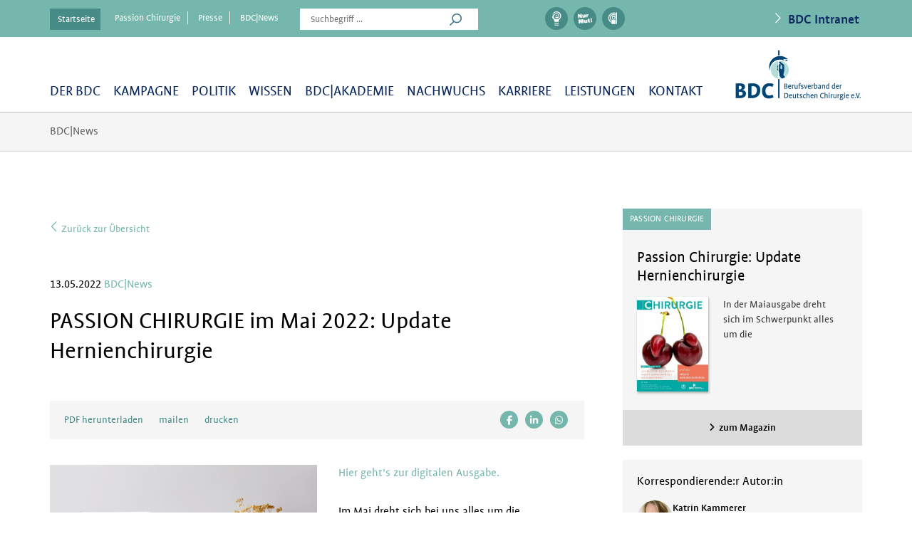

--- FILE ---
content_type: text/css
request_url: https://www.bdc.de/wp-content/themes/bdc/css/menu_mobile.css
body_size: 433
content:
@media (min-width: 768px) {
  .header_mobile {
    display: none !important;
  }
}
@media (max-width: 767px) {
  .header_wrapper {
    display: none !important;
  }
  .header_placeholder {
    height: 50px !important;
  }
  .header_mobile {
    height: 50px;
    background: #75b7ac;
    position: fixed;
    top: 0;
    left: 0;
    right: 0;
    z-index: 1000;
  }
  .header_mobile .logo {
    display: block;
    color: white;
    text-align: center;
    font-size: 32px;
    font-family: "profilewebbold";
    font-weight: normal;
    line-height: 50px;
  }
  .header_mobile .open_mobile_nav,
  .header_mobile .open_mobile_search {
    position: absolute;
    top: 0;
    left: 0;
    width: 50px;
    height: 50px;
    background: url("../images/mobile/open_mobile_nav.png") center center no-repeat;
    background-size: 100%;
    transition: 0.3s ease-in-out;
  }
  .header_mobile .open_mobile_search {
    left: auto;
    right: 0;
    background-image: url("../images/mobile/mag.png");
  }
  .header_mobile .header_mobile_nav {
    position: fixed;
    top: 50px;
    left: -300px;
    bottom: 0;
    width: 280px;
    background: white;
    overflow: auto;
    z-index: 1000;
    padding-top: 20px;
    transition: 0.5s ease-in-out;
  }
  .header_mobile .header_mobile_nav .mega-menu-toggle {
    display: none !important;
  }
  .header_mobile .header_mobile_nav ul.menu {
    list-style: none;
    padding: 0;
    margin: 0;
  }
  .header_mobile .header_mobile_nav ul.menu li {
    line-height: 40px;
    padding-left: 20px;
  }
  .header_mobile .header_mobile_nav ul.mega-menu {
    float: none;
    padding: 10px 0;
    margin: 10px 0;
    border-top: 1px #eee solid;
    border-bottom: 1px #eee solid;
  }
  .header_mobile .header_mobile_nav ul.mega-menu > li {
    float: none;
    padding: 0;
  }
  .header_mobile .header_mobile_nav ul.mega-menu > li a {
    padding: 0 20px;
    line-height: 40px;
    display: block;
    color: black;
  }
  .header_mobile .header_mobile_nav ul.mega-menu > li a:after {
    display: none !important;
  }
  .header_mobile .header_mobile_nav ul.mega-menu ul.mega-sub-menu {
    display: none;
    position: relative;
    top: auto;
    padding: 0px 24px !important;
    border: 0 !important;
  }
  .header_mobile .header_mobile_nav ul.mega-menu ul.mega-sub-menu li {
    float: none;
    padding: 0 !important;
    width: 100% !important;
  }
  .header_mobile .header_mobile_nav ul.mega-menu ul.mega-sub-menu li a {
    padding: 0;
    line-height: 34px;
  }
  .header_mobile .header_mobile_nav ul.mega-menu ul.mega-sub-menu > li {
    padding: 14px 0 !important;
  }
  .header_mobile .header_mobile_nav .header_portals {
    display: block;
    float: none;
    width: auto;
    padding: 20px;
  }
  .header_mobile .header_mobile_nav .header_portals ul {
    text-align: left;
  }
  .header_mobile #menu-buddypress-profile-menu {
    margin-top: 10px;
    padding-top: 10px;
    border-top: 1px #eee solid;
  }
  .header_mobile .header_mobile_search {
    position: fixed;
    top: 50px;
    left: 100%;
    width: 100%;
    background: white;
    z-index: 1000;
    padding: 30px;
    transition: 0.5s ease-in-out;
  }
  .header_mobile .header_mobile_search input.search-query {
    width: 100%;
    display: block;
    border-bottom: 1px #ccc solid;
  }
  .header_mobile .header_mobile_search input.button {
    background: transparent url("../images/mobile/search_arrow.png") right center no-repeat;
    background-size: 60%;
    position: absolute;
    right: 30px;
    top: 30px;
  }
  .header_mobile .header_mobile_overlay {
    opacity: 0;
    pointer-events: none;
    transition: 0.5s ease-in-out;
    display: block;
    position: fixed;
    top: 50px;
    left: 0;
    right: 0;
    bottom: 0;
    background: rgba(0, 0, 0, 0.7);
    z-index: 900;
  }
  .header_mobile.mobile_nav_open .header_mobile_nav {
    left: 0;
  }
  .header_mobile.mobile_nav_open .open_mobile_nav {
    background-image: url("../images/mobile/close_mobile_nav.png");
  }
  .header_mobile.mobile_nav_open .header_mobile_overlay {
    pointer-events: all;
    opacity: 1;
  }
  .header_mobile.mobile_search_open .header_mobile_search {
    left: 0;
  }
  .header_mobile.mobile_search_open .header_mobile_overlay {
    pointer-events: all;
    opacity: 1;
  }
  body.home-page .category-slider {
    width: calc(100% + 30px);
    margin: -20px 0 0 -15px;
  }
  body.home-page .category-slider .comments-box,
  body.home-page .category-slider .caption {
    display: none !important;
  }
}

/*# sourceMappingURL=menu_mobile.css.map */
